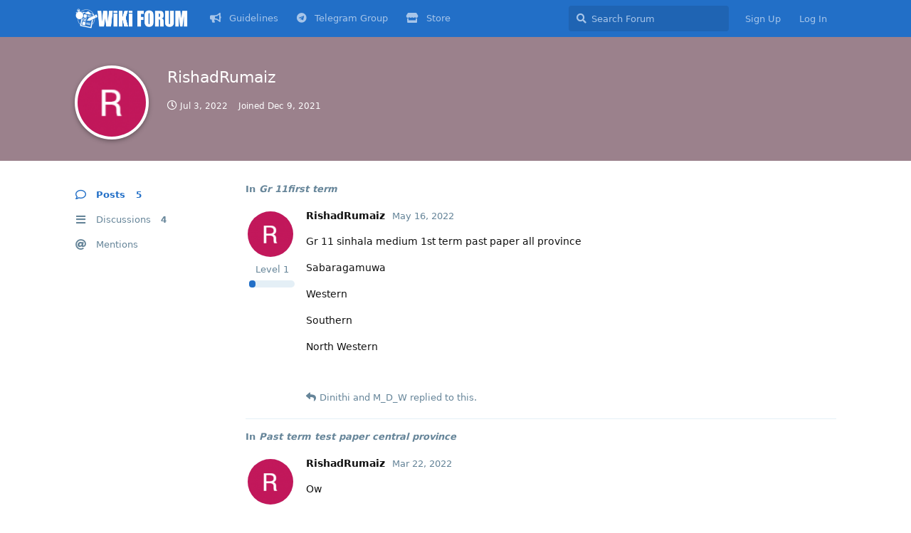

--- FILE ---
content_type: text/html; charset=utf-8
request_url: https://forum.pastpapers.wiki/u/RishadRumaiz
body_size: 5718
content:
<!doctype html>
<html  dir="ltr"        lang="en" >
    <head>
        <meta charset="utf-8">
        <title>RishadRumaiz - Past Papers WiKi Forum</title>

        <link rel="stylesheet" href="https://forum.pastpapers.wiki/assets/forum.css?v=504b4a6b">
<link rel="canonical" href="https://forum.pastpapers.wiki/u/RishadRumaiz">
<link rel="preload" href="https://forum.pastpapers.wiki/assets/forum.css?v=504b4a6b" as="style">
<link rel="preload" href="https://forum.pastpapers.wiki/assets/forum.js?v=da61d626" as="script">
<link rel="preload" href="https://forum.pastpapers.wiki/assets/forum-en.js?v=44f67f30" as="script">
<link rel="preload" href="https://forum.pastpapers.wiki/assets/fonts/fa-solid-900.woff2" as="font" type="font/woff2" crossorigin="">
<link rel="preload" href="https://forum.pastpapers.wiki/assets/fonts/fa-regular-400.woff2" as="font" type="font/woff2" crossorigin="">
<meta name="viewport" content="width=device-width, initial-scale=1, maximum-scale=1, minimum-scale=1">
<meta name="description" content="Profile of RishadRumaiz | 4 discussions | 5 posts">
<meta name="theme-color" content="#226fc7">
<meta name="application-name" content="Past Papers WiKi Forum">
<meta name="robots" content="index, follow">
<meta name="twitter:card" content="summary_large_image">
<meta name="twitter:image" content="https://forum.pastpapers.wiki/assets/avatars/Mf5ANLNjpprdulyP.png">
<meta name="twitter:title" content="Profile of RishadRumaiz">
<meta name="twitter:description" content="Profile of RishadRumaiz | 4 discussions | 5 posts">
<meta name="twitter:url" content="https://forum.pastpapers.wiki/u/RishadRumaiz">
<link rel="shortcut icon" href="https://forum.pastpapers.wiki/assets/favicon-rwkusy8k.png">
<meta property="og:site_name" content="Past Papers WiKi Forum">
<meta property="og:type" content="profile">
<meta property="og:image" content="https://forum.pastpapers.wiki/assets/avatars/Mf5ANLNjpprdulyP.png">
<meta property="profile:username" content="RishadRumaiz">
<meta property="og:title" content="Profile of RishadRumaiz">
<meta property="og:description" content="Profile of RishadRumaiz | 4 discussions | 5 posts">
<meta property="og:url" content="https://forum.pastpapers.wiki/u/RishadRumaiz">
<script type="application/ld+json">[{"@context":"http:\/\/schema.org","@type":"ProfilePage","publisher":{"@type":"Organization","name":"Past Papers WiKi Forum","url":"https:\/\/forum.pastpapers.wiki","description":"Open Platform to Share Past Papers, Model Papers, Term Test Papers and Educational Discussions","logo":"https:\/\/forum.pastpapers.wiki\/assets\/logo-l3as1jqq.png"},"image":"https:\/\/forum.pastpapers.wiki\/assets\/avatars\/Mf5ANLNjpprdulyP.png","name":"RishadRumaiz","dateCreated":"2021-12-09T16:23:58+00:00","commentCount":5,"description":"Profile of RishadRumaiz | 4 discussions | 5 posts","url":"https:\/\/forum.pastpapers.wiki\/u\/RishadRumaiz"},{"@context":"http:\/\/schema.org","@type":"WebSite","url":"https:\/\/forum.pastpapers.wiki\/","potentialAction":{"@type":"SearchAction","target":"https:\/\/forum.pastpapers.wiki\/?q={search_term_string}","query-input":"required name=search_term_string"}}]</script>
<script src="https://cdnjs.cloudflare.com/ajax/libs/limonte-sweetalert2/11.0.18/sweetalert2.all.min.js" type="771dc618ff490566c0390b00-text/javascript"></script>
<script type="771dc618ff490566c0390b00-text/javascript" src="https://cdn.statically.io/gh/ramesh-dada/Flarum-GUI-Image-and-Link/main/assets/image-and-link-gui.js"></script>
<meta property="og:site_name" content="WiKi Forum">
<meta property="og:type" content="website">
<meta property="og:image" content="https://forum.pastpapers.wiki/images/WIFI%20Forum.jpg">
<meta property="og:description" content="Open Platform to Share Past Papers, Model Papers, Term Test Papers and Educational Discussions">
<meta property="og:title" content="Past Papers WiKi Forum">
<meta property="og:url" content="https://forum.pastpapers.wiki/">
<link rel='manifest' href='/webmanifest'>
<meta name='apple-mobile-web-app-capable' content='yes'>
<meta id='apple-style' name='apple-mobile-web-app-status-bar-style' content='default'>
<meta id='apple-title' name='apple-mobile-web-app-title' content='WiKi Forum'>
<link id='apple-icon-48' rel='apple-touch-icon'  href='https://forum.pastpapers.wiki/assets/pwa-icon-48x48-r8uoognu.png'>
<link id='apple-icon-72' rel='apple-touch-icon' sizes='72x72' href='https://forum.pastpapers.wiki/assets/pwa-icon-72x72-hrnqhnc1.png'>
<link id='apple-icon-96' rel='apple-touch-icon' sizes='96x96' href='https://forum.pastpapers.wiki/assets/pwa-icon-96x96-v7oo1khc.png'>
<link id='apple-icon-144' rel='apple-touch-icon' sizes='144x144' href='https://forum.pastpapers.wiki/assets/pwa-icon-144x144-gnvlaias.png'>
<link id='apple-icon-196' rel='apple-touch-icon' sizes='196x196' href='https://forum.pastpapers.wiki/assets/pwa-icon-196x196-ceecwhrg.png'>
<link id='apple-icon-256' rel='apple-touch-icon' sizes='256x256' href='https://forum.pastpapers.wiki/assets/pwa-icon-256x256-5ueipelf.png'>
<link id='apple-icon-512' rel='apple-touch-icon' sizes='512x512' href='https://forum.pastpapers.wiki/assets/pwa-icon-512x512-uv7hpvbo.png'>
    </head>

    <body>
        <div id="app" class="App">

    <div id="app-navigation" class="App-navigation"></div>

    <div id="drawer" class="App-drawer">

        <header id="header" class="App-header">
            <div id="header-navigation" class="Header-navigation"></div>
            <div class="container">
                <h1 class="Header-title">
                    <a href="https://forum.pastpapers.wiki" id="home-link">
                                                    <img src="https://forum.pastpapers.wiki/assets/logo-l3as1jqq.png" alt="Past Papers WiKi Forum" class="Header-logo">
                                            </a>
                </h1>
                <div id="header-primary" class="Header-primary"></div>
                <div id="header-secondary" class="Header-secondary"></div>
            </div>
        </header>

    </div>

    <main class="App-content">
        <div id="content"></div>

        <div id="flarum-loading" style="display: none">
    Loading...
</div>

<noscript>
    <div class="Alert">
        <div class="container">
            This site is best viewed in a modern browser with JavaScript enabled.
        </div>
    </div>
</noscript>

<div id="flarum-loading-error" style="display: none">
    <div class="Alert">
        <div class="container">
            Something went wrong while trying to load the full version of this site. Try hard-refreshing this page to fix the error.
        </div>
    </div>
</div>

<noscript id="flarum-content">
    
</noscript>


        <div class="App-composer">
            <div class="container">
                <div id="composer"></div>
            </div>
        </div>
    </main>

</div>




        <div id="modal"></div>
        <div id="alerts"></div>

        <script type="771dc618ff490566c0390b00-text/javascript">
            document.getElementById('flarum-loading').style.display = 'block';
            var flarum = {extensions: {}};
        </script>

        <script src="https://forum.pastpapers.wiki/assets/forum.js?v=da61d626" type="771dc618ff490566c0390b00-text/javascript"></script>
<script src="https://forum.pastpapers.wiki/assets/forum-en.js?v=44f67f30" type="771dc618ff490566c0390b00-text/javascript"></script>

        <script type="771dc618ff490566c0390b00-text/javascript">
            document.getElementById('flarum-loading').style.display = 'none';

            try {
                flarum.core.app.load({"resources":[{"type":"forums","id":"1","attributes":{"title":"Past Papers WiKi Forum","description":"Open Platform to Share Past Papers, Model Papers, Term Test Papers and Educational Discussions","showLanguageSelector":true,"baseUrl":"https:\/\/forum.pastpapers.wiki","basePath":"","debug":false,"apiUrl":"https:\/\/forum.pastpapers.wiki\/api","welcomeTitle":"Welcome to WiKi Forum","welcomeMessage":"Ask Questions\ud83d\ude4b\u200d\u2642\ufe0f  | Share Past Papers \ud83d\udcdd  | Help Others \ud83e\udd1d\n\n\u003CBr\u003E\u003Cb\u003E\u0d91\u0d9a\u0dcf \u0db8\u0dd9\u0db1\u0dca, \u0d85\u0db4\u0dd2 \u0daf\u0dd0\u0db1\u0dd4\u0db8 \u0dc3\u0ddc\u0dba\u0db8\u0dd4!\u003C\/b\u003E\u003C\/br\u003E","themePrimaryColor":"#226fc7","themeSecondaryColor":"#84c5ed","logoUrl":"https:\/\/forum.pastpapers.wiki\/assets\/logo-l3as1jqq.png","faviconUrl":"https:\/\/forum.pastpapers.wiki\/assets\/favicon-rwkusy8k.png","headerHtml":null,"footerHtml":null,"allowSignUp":true,"defaultRoute":"\/all","canViewForum":true,"canStartDiscussion":true,"canSearchUsers":false,"canViewFlags":false,"guidelinesUrl":null,"flarum-markdown.mdarea":true,"afrux-forum-widgets-core.config":{"instances":[{"id":"justoverclock-welcomebox:WelcomeBoxWdg","extension":"justoverclock-welcomebox","key":"WelcomeBoxWdg","placement":"start_top","position":0}]},"afrux-forum-widgets-core.preferDataWithInitialLoad":false,"canBypassTagCounts":false,"minPrimaryTags":"0","maxPrimaryTags":"1","minSecondaryTags":"0","maxSecondaryTags":"3","therealsujitk-gifs.engine":"","therealsujitk-gifs.api_key":"nWmDiHU7rZHicjoUAyMg4W73Enm0TkDL","therealsujitk-gifs.rating":"","sycho-profile-cover.max_size":"4048","cakedayNewMembers":false,"cakedayNewMembersDays":0,"cakedayNewMembersLabel":false,"cakedayBgColor":"","cakedayTextColor":"","cakedayPageEnabled":true,"malago-achievements.show-post-footer":"0","malago-achievements.show-user-card":"1","malago-achievements.link-left-column":"1","canMessage":false,"whisperReturnKey":false,"HideGuestBox":true,"justoverclock-welcomebox.UseWidget":false,"imgUrl":"https:\/\/img.icons8.com\/clouds\/480\/000000\/user.png","justoverclock-hot-discussions.discLimit":"15","justoverclock-guestengagement.xPost":"3","justoverclock-guestengagement.timeOut":"500","justoverclock-guestengagement.tchange":"When you create an account, we can remember exactly what you\u0027ve read, so you can pick up exactly where you left off. You\u0027ll also receive notifications, here or via email, when someone responds to you. You can also like it to show your appreciation. Click on the button below to create an account!","justoverclock-guestengagement.BoxTitle":"Hi, it looks like you\u0027re interested in this post!","justoverclock-guestengagement.hideHomeBox":true,"justoverclock-guestengagement.hidePostBox":true,"ianm-level-ranks.pointsText":"Level","fof-user-bio.maxLength":200,"fof-upload.canUpload":false,"fof-upload.canDownload":true,"fof-upload.composerButtonVisiblity":"both","fof-socialprofile.allow_external_favicons":true,"fof-share-social.networks":["facebook","twitter","linkedin","whatsapp","telegram"],"fof-oauth":[null,null,null,null,null,{"name":"google","icon":"fab fa-google"},null],"canSelectBestAnswerOwnPost":false,"useAlternativeBestAnswerUi":false,"showBestAnswerFilterUi":true,"displayNameDriver":"nickname","allowUsernameMentionFormat":true,"emojioneAreaEnableSearch":true,"emojioneAreaEnableRecent":true,"emojioneAreaEnableTones":true,"emojioneAreaFiltersPositionBottom":false,"emojioneAreaSearchPositionBottom":false,"emojioneAreaHideFlarumButton":true,"independentBookmarkButton":true,"toggleRichTextEditorButton":false,"pwa-icon-48x48Url":"https:\/\/forum.pastpapers.wiki\/assets\/pwa-icon-48x48-r8uoognu.png","pwa-icon-72x72Url":"https:\/\/forum.pastpapers.wiki\/assets\/pwa-icon-72x72-hrnqhnc1.png","pwa-icon-96x96Url":"https:\/\/forum.pastpapers.wiki\/assets\/pwa-icon-96x96-v7oo1khc.png","pwa-icon-144x144Url":"https:\/\/forum.pastpapers.wiki\/assets\/pwa-icon-144x144-gnvlaias.png","pwa-icon-196x196Url":"https:\/\/forum.pastpapers.wiki\/assets\/pwa-icon-196x196-ceecwhrg.png","pwa-icon-256x256Url":"https:\/\/forum.pastpapers.wiki\/assets\/pwa-icon-256x256-5ueipelf.png","pwa-icon-512x512Url":"https:\/\/forum.pastpapers.wiki\/assets\/pwa-icon-512x512-uv7hpvbo.png","vapidPublicKey":"BFXTTOrUsUR5M9VsS-yZqF3dzCky10Pl352-M_Q-U0NVL4TMyFrRCoiz-FtmIIRzg3X-XZR2U8USBTcdxor7uWs","askvortsov-checklist.cross_out_completed_items":true},"relationships":{"groups":{"data":[{"type":"groups","id":"1"},{"type":"groups","id":"2"},{"type":"groups","id":"3"},{"type":"groups","id":"4"},{"type":"groups","id":"5"},{"type":"groups","id":"6"}]},"tags":{"data":[{"type":"tags","id":"2"},{"type":"tags","id":"18"},{"type":"tags","id":"19"},{"type":"tags","id":"20"},{"type":"tags","id":"21"},{"type":"tags","id":"22"},{"type":"tags","id":"23"},{"type":"tags","id":"24"},{"type":"tags","id":"25"},{"type":"tags","id":"26"},{"type":"tags","id":"27"},{"type":"tags","id":"28"},{"type":"tags","id":"29"},{"type":"tags","id":"30"},{"type":"tags","id":"31"},{"type":"tags","id":"32"},{"type":"tags","id":"35"},{"type":"tags","id":"37"},{"type":"tags","id":"10"},{"type":"tags","id":"11"},{"type":"tags","id":"7"},{"type":"tags","id":"9"}]},"links":{"data":[{"type":"links","id":"2"},{"type":"links","id":"3"},{"type":"links","id":"4"}]}}},{"type":"groups","id":"1","attributes":{"nameSingular":"Secret Y","namePlural":"Admins","color":"#B72A2A","icon":"fas fa-wrench","isHidden":0}},{"type":"groups","id":"2","attributes":{"nameSingular":"Guest","namePlural":"Guests","color":null,"icon":null,"isHidden":0}},{"type":"groups","id":"3","attributes":{"nameSingular":"Member","namePlural":"Members","color":null,"icon":null,"isHidden":0}},{"type":"groups","id":"4","attributes":{"nameSingular":"Mod","namePlural":"Mods","color":"#80349E","icon":"fas fa-bolt","isHidden":0}},{"type":"groups","id":"5","attributes":{"nameSingular":"Staff","namePlural":"Staffs","color":"#f25b2a","icon":"fas fa-user","isHidden":0}},{"type":"groups","id":"6","attributes":{"nameSingular":"Volunteer","namePlural":"Volunteers","color":"#3ab449","icon":"fas fa-certificate","isHidden":0}},{"type":"tags","id":"2","attributes":{"name":"GCE A\/L","description":"","slug":"gce-a-l","color":"#2cb474","backgroundUrl":null,"backgroundMode":null,"icon":"fas fa-graduation-cap","discussionCount":104,"position":0,"defaultSort":null,"isChild":false,"isHidden":false,"lastPostedAt":"2026-01-17T16:04:02+00:00","canStartDiscussion":false,"canAddToDiscussion":false,"isQnA":true,"reminders":true}},{"type":"tags","id":"18","attributes":{"name":"GCE O\/L","description":"","slug":"gce-o-l","color":"#ca0728","backgroundUrl":null,"backgroundMode":null,"icon":"fas fa-medal","discussionCount":267,"position":3,"defaultSort":null,"isChild":false,"isHidden":false,"lastPostedAt":"2026-01-16T13:21:40+00:00","canStartDiscussion":false,"canAddToDiscussion":false,"isQnA":true,"reminders":true}},{"type":"tags","id":"19","attributes":{"name":"Grade 13","description":"","slug":"grade-13","color":"#ee1b24","backgroundUrl":null,"backgroundMode":null,"icon":"fas fa-graduation-cap","discussionCount":45,"position":1,"defaultSort":null,"isChild":false,"isHidden":false,"lastPostedAt":"2025-12-24T05:17:42+00:00","canStartDiscussion":false,"canAddToDiscussion":false,"isQnA":true,"reminders":true}},{"type":"tags","id":"20","attributes":{"name":"Grade 12","description":"","slug":"grade-12","color":"#ee5478","backgroundUrl":null,"backgroundMode":null,"icon":"fas fa-graduation-cap","discussionCount":63,"position":2,"defaultSort":null,"isChild":false,"isHidden":false,"lastPostedAt":"2026-01-16T19:25:59+00:00","canStartDiscussion":false,"canAddToDiscussion":false,"isQnA":true,"reminders":true}},{"type":"tags","id":"21","attributes":{"name":"Grade 11","description":"","slug":"grade-11","color":"#9a1d45","backgroundUrl":null,"backgroundMode":null,"icon":"fab fa-leanpub","discussionCount":166,"position":4,"defaultSort":null,"isChild":false,"isHidden":false,"lastPostedAt":"2026-01-07T16:52:12+00:00","canStartDiscussion":false,"canAddToDiscussion":false,"isQnA":true,"reminders":true}},{"type":"tags","id":"22","attributes":{"name":"Grade 10","description":"","slug":"grade-10","color":"#f58b21","backgroundUrl":null,"backgroundMode":null,"icon":"fab fa-leanpub","discussionCount":260,"position":5,"defaultSort":null,"isChild":false,"isHidden":false,"lastPostedAt":"2026-01-13T12:53:43+00:00","canStartDiscussion":false,"canAddToDiscussion":false,"isQnA":true,"reminders":true}},{"type":"tags","id":"23","attributes":{"name":"Grade 09","description":"","slug":"grade-09","color":"#f25b2a","backgroundUrl":null,"backgroundMode":null,"icon":"fab fa-leanpub","discussionCount":65,"position":6,"defaultSort":null,"isChild":false,"isHidden":false,"lastPostedAt":"2025-12-01T19:42:25+00:00","canStartDiscussion":false,"canAddToDiscussion":false,"isQnA":true,"reminders":true}},{"type":"tags","id":"24","attributes":{"name":"Grade 08","description":"","slug":"grade-08","color":"#ed5d5e","backgroundUrl":null,"backgroundMode":null,"icon":"fab fa-leanpub","discussionCount":68,"position":7,"defaultSort":null,"isChild":false,"isHidden":false,"lastPostedAt":"2025-12-12T02:47:25+00:00","canStartDiscussion":false,"canAddToDiscussion":false,"isQnA":true,"reminders":true}},{"type":"tags","id":"25","attributes":{"name":"Grade 07","description":"","slug":"grade-07","color":"#ba7f9a","backgroundUrl":null,"backgroundMode":null,"icon":"fab fa-leanpub","discussionCount":74,"position":8,"defaultSort":null,"isChild":false,"isHidden":false,"lastPostedAt":"2025-12-15T11:37:14+00:00","canStartDiscussion":false,"canAddToDiscussion":false,"isQnA":true,"reminders":true}},{"type":"tags","id":"26","attributes":{"name":"Grade 06","description":"","slug":"grade-06","color":"#a68ca0","backgroundUrl":null,"backgroundMode":null,"icon":"fab fa-leanpub","discussionCount":25,"position":9,"defaultSort":null,"isChild":false,"isHidden":false,"lastPostedAt":"2025-11-05T07:19:22+00:00","canStartDiscussion":false,"canAddToDiscussion":false,"isQnA":true,"reminders":true}},{"type":"tags","id":"27","attributes":{"name":"Grade 05","description":"","slug":"grade-05","color":"#3ab449","backgroundUrl":null,"backgroundMode":null,"icon":"fab fa-leanpub","discussionCount":0,"position":11,"defaultSort":null,"isChild":false,"isHidden":false,"lastPostedAt":null,"canStartDiscussion":false,"canAddToDiscussion":false,"isQnA":true,"reminders":true}},{"type":"tags","id":"28","attributes":{"name":"Grade 04","description":"","slug":"grade-04","color":"#8fc740","backgroundUrl":null,"backgroundMode":null,"icon":"fab fa-leanpub","discussionCount":1,"position":12,"defaultSort":null,"isChild":false,"isHidden":false,"lastPostedAt":"2021-12-02T10:21:57+00:00","canStartDiscussion":false,"canAddToDiscussion":false,"isQnA":true,"reminders":true}},{"type":"tags","id":"29","attributes":{"name":"Grade 03","description":"","slug":"grade-03","color":"#547a54","backgroundUrl":null,"backgroundMode":null,"icon":"fab fa-leanpub","discussionCount":1,"position":13,"defaultSort":null,"isChild":false,"isHidden":false,"lastPostedAt":"2023-10-03T12:39:22+00:00","canStartDiscussion":false,"canAddToDiscussion":false,"isQnA":true,"reminders":true}},{"type":"tags","id":"30","attributes":{"name":"Grade 02","description":"","slug":"grade-02","color":"#569cbd","backgroundUrl":null,"backgroundMode":null,"icon":"fab fa-leanpub","discussionCount":0,"position":14,"defaultSort":null,"isChild":false,"isHidden":false,"lastPostedAt":null,"canStartDiscussion":false,"canAddToDiscussion":false,"isQnA":true,"reminders":true}},{"type":"tags","id":"31","attributes":{"name":"Grade 01","description":"","slug":"grade-01","color":"#5e4f82","backgroundUrl":null,"backgroundMode":null,"icon":"fab fa-leanpub","discussionCount":1,"position":15,"defaultSort":null,"isChild":false,"isHidden":false,"lastPostedAt":"2022-03-16T09:01:10+00:00","canStartDiscussion":false,"canAddToDiscussion":false,"isQnA":true,"reminders":true}},{"type":"tags","id":"32","attributes":{"name":"Grade 05 Scholarship","description":"","slug":"grade-05-scholarship","color":"#ee1b24","backgroundUrl":null,"backgroundMode":null,"icon":"fas fa-trophy","discussionCount":2,"position":10,"defaultSort":null,"isChild":false,"isHidden":false,"lastPostedAt":"2022-05-20T17:29:02+00:00","canStartDiscussion":false,"canAddToDiscussion":false,"isQnA":true,"reminders":true}},{"type":"tags","id":"35","attributes":{"name":"Other Resources","description":"","slug":"other-resources","color":"#ff0000","backgroundUrl":null,"backgroundMode":null,"icon":"fa-user","discussionCount":0,"position":16,"defaultSort":null,"isChild":false,"isHidden":false,"lastPostedAt":null,"canStartDiscussion":false,"canAddToDiscussion":false,"isQnA":false,"reminders":false}},{"type":"tags","id":"37","attributes":{"name":"Other","description":"","slug":"other","color":"#1ebbfe","backgroundUrl":null,"backgroundMode":null,"icon":"fa-thin fa-award","discussionCount":2,"position":17,"defaultSort":null,"isChild":false,"isHidden":false,"lastPostedAt":"2026-01-10T04:34:39+00:00","canStartDiscussion":false,"canAddToDiscussion":false,"isQnA":false,"reminders":false}},{"type":"tags","id":"10","attributes":{"name":"Term Test Papers","description":"","slug":"term-test-papers","color":"#00aeef","backgroundUrl":null,"backgroundMode":null,"icon":"fas fa-check-square","discussionCount":278,"position":null,"defaultSort":null,"isChild":false,"isHidden":false,"lastPostedAt":"2026-01-16T19:25:59+00:00","canStartDiscussion":false,"canAddToDiscussion":false,"isQnA":true,"reminders":true}},{"type":"tags","id":"11","attributes":{"name":"Short Notes","description":"","slug":"short-notes","color":"#ec008c","backgroundUrl":null,"backgroundMode":null,"icon":"fas fa-book-open","discussionCount":245,"position":null,"defaultSort":null,"isChild":false,"isHidden":false,"lastPostedAt":"2026-01-16T13:21:40+00:00","canStartDiscussion":false,"canAddToDiscussion":false,"isQnA":true,"reminders":true}},{"type":"tags","id":"7","attributes":{"name":"Past Papers","description":"","slug":"past-papers","color":"#ff0000","backgroundUrl":null,"backgroundMode":null,"icon":"far fa-file-powerpoint","discussionCount":222,"position":null,"defaultSort":null,"isChild":false,"isHidden":false,"lastPostedAt":"2025-12-31T17:54:30+00:00","canStartDiscussion":false,"canAddToDiscussion":false,"isQnA":true,"reminders":true}},{"type":"tags","id":"9","attributes":{"name":"Marking Scheme","description":"","slug":"marking-scheme","color":"#0000ff","backgroundUrl":null,"backgroundMode":null,"icon":"fas fa-file-signature","discussionCount":184,"position":null,"defaultSort":null,"isChild":false,"isHidden":false,"lastPostedAt":"2025-12-31T17:54:30+00:00","canStartDiscussion":false,"canAddToDiscussion":false,"isQnA":true,"reminders":true}},{"type":"links","id":"2","attributes":{"id":2,"title":"Guidelines","icon":"fas fa-bullhorn","url":"https:\/\/forum.pastpapers.wiki\/p\/2-community-guidelines","position":null,"isInternal":true,"isNewtab":false,"isChild":false,"visibility":"everyone"}},{"type":"links","id":"3","attributes":{"id":3,"title":"Telegram Group","icon":"fab fa-telegram","url":"https:\/\/t.me\/PastPapersWIKI","position":null,"isInternal":false,"isNewtab":true,"isChild":false,"visibility":"everyone"}},{"type":"links","id":"4","attributes":{"id":4,"title":"Store","icon":"fas fa-store","url":"https:\/\/lol.lk\/","position":null,"isInternal":false,"isNewtab":true,"isChild":false,"visibility":"everyone"}}],"session":{"userId":0,"csrfToken":"1bSR1SXI8auwKwL1TUhxxjWzNSO5GaojVFQFozho"},"locales":{"en":"English"},"locale":"en","fof-socialprofile.test":null,"fof-oauth.only_icons":"0","apiDocument":{"data":{"type":"users","id":"125","attributes":{"username":"RishadRumaiz","displayName":"RishadRumaiz","avatarUrl":"https:\/\/forum.pastpapers.wiki\/assets\/avatars\/Mf5ANLNjpprdulyP.png","slug":"RishadRumaiz","joinTime":"2021-12-09T16:23:58+00:00","discussionCount":4,"commentCount":5,"canEdit":false,"canEditCredentials":false,"canEditGroups":false,"canDelete":false,"lastSeenAt":"2022-07-03T15:13:02+00:00","canNearataCakedayViewPage":false,"achievements":[{"name":"You\u0027ve uploaded an avatar!","description":"By uploading your avatar you have proven yourself worthy of a badge!","image":"https:\/\/forum.pastpapers.wiki\/images\/verified-account.png","rectangle":"0,0,64,64","points":20,"new":null,"date":"2021-12-09 22:23:59"}],"canSuspend":false,"canSpamblock":false,"cover":null,"cover_thumbnail":null,"canSetProfileCover":false,"bio":null,"canViewBio":true,"canEditBio":false,"fof-upload-uploadCountCurrent":0,"fof-upload-uploadCountAll":0,"canViewSocialProfile":true,"socialButtons":null,"canEditSocialProfile":false,"canEditPolls":false,"canStartPolls":false,"canSelfEditPolls":false,"canVotePolls":false,"canEditOwnNickname":false,"canViewWarnings":false,"canManageWarnings":false,"canDeleteWarnings":false,"visibleWarningCount":0},"relationships":{"groups":{"data":[]},"achievements":{"data":[{"type":"achievement_user","id":"112"}]}}},"included":[{"type":"achievement_user","id":"112","attributes":{"id":1,"name":"You\u0027ve uploaded an avatar!","description":"By uploading your avatar you have proven yourself worthy of a badge!","computation":"avatar:","points":20,"image":"https:\/\/forum.pastpapers.wiki\/images\/verified-account.png","rectangle":"0,0,64,64","active":1,"hidden":0,"created_at":"2021-12-09 22:23:59","new":0}}]}});
                flarum.core.app.bootExtensions(flarum.extensions);
                flarum.core.app.boot();
            } catch (e) {
                var error = document.getElementById('flarum-loading-error');
                error.innerHTML += document.getElementById('flarum-content').textContent;
                error.style.display = 'block';
                throw e;
            }
        </script>

        
    <script src="/cdn-cgi/scripts/7d0fa10a/cloudflare-static/rocket-loader.min.js" data-cf-settings="771dc618ff490566c0390b00-|49" defer></script><script defer src="https://static.cloudflareinsights.com/beacon.min.js/vcd15cbe7772f49c399c6a5babf22c1241717689176015" integrity="sha512-ZpsOmlRQV6y907TI0dKBHq9Md29nnaEIPlkf84rnaERnq6zvWvPUqr2ft8M1aS28oN72PdrCzSjY4U6VaAw1EQ==" data-cf-beacon='{"version":"2024.11.0","token":"8081136c1afb473c9c82827fc3e0280d","r":1,"server_timing":{"name":{"cfCacheStatus":true,"cfEdge":true,"cfExtPri":true,"cfL4":true,"cfOrigin":true,"cfSpeedBrain":true},"location_startswith":null}}' crossorigin="anonymous"></script>
</body>
</html>
